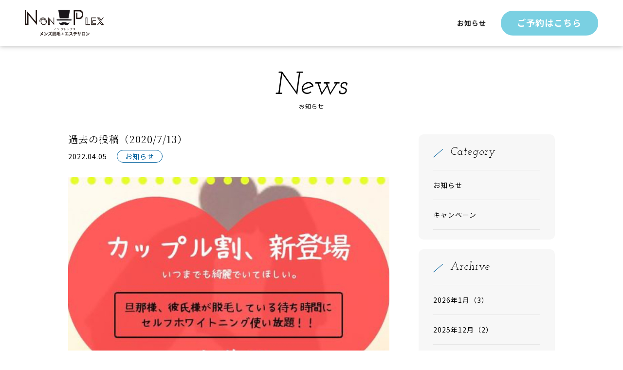

--- FILE ---
content_type: text/html; charset=UTF-8
request_url: https://nonplex.net/news/%E9%81%8E%E5%8E%BB%E3%81%AE%E6%8A%95%E7%A8%BF%EF%BC%882020-7-13%EF%BC%89/
body_size: 32872
content:
<!doctype html>
<html lang="ja"
	prefix="og: https://ogp.me/ns#"  class="no-js no-svg">

<head>
			<!-- Google Tag Manager -->
		<script>
			(function(w, d, s, l, i) {
				w[l] = w[l] || [];
				w[l].push({
					'gtm.start': new Date().getTime(),
					event: 'gtm.js'
				});
				var f = d.getElementsByTagName(s)[0],
					j = d.createElement(s),
					dl = l != 'dataLayer' ? '&l=' + l : '';
				j.async = true;
				j.src =
					'https://www.googletagmanager.com/gtm.js?id=' + i + dl;
				f.parentNode.insertBefore(j, f);
			})(window, document, 'script', 'dataLayer', 'GTM-NGN9B26');
		</script>
		<!-- End Google Tag Manager -->
		

	<meta charset="UTF-8" />
	<meta name="format-detection" content="telephone=no">
	<meta name="viewport" content="width=device-width,initial-scale=1">
	<link rel="stylesheet" type="text/css" href="https://nonplex.net/lp/wp-content/themes/nonplex-wp/assets/css/style.css">
	<link rel="stylesheet" type="text/css" href="https://nonplex.net/lp/wp-content/themes/nonplex-wp/assets/css/lightbox.min.css">

	<link rel="preconnect" href="https://fonts.googleapis.com">
	<link rel="preconnect" href="https://fonts.gstatic.com" crossorigin>
	<link href="https://fonts.googleapis.com/css2?family=Noto+Serif+JP:wght@200;300;400;500;600;700;900&display=swap" rel="stylesheet">
	<link href="https://fonts.googleapis.com/css2?family=Josefin+Slab:ital,wght@1,100;1,200;1,300;1,400;1,500;1,600;1,700&display=swap" rel="stylesheet">
	<link href="https://fonts.googleapis.com/css2?family=Noto+Sans+JP:wght@100;300;400;500;700;900&display=swap" rel="stylesheet">
	<!-- ファビコン -->
	<link rel="icon" href="https://nonplex.net/lp/wp-content/themes/nonplex-wp/assets/img/favicon.png">



	
		<!-- All in One SEO 4.1.5.3 -->
		<title>過去の投稿（2020/7/13） | 男性脱毛・ヒゲ脱毛サロンの【NONPLEX】</title>
		
		<meta name="description" content="皆さまこんばんわ(^o^) ノンプレックスです！！ 先週は素敵なカップル様にご来店頂［‥］" />
		<meta name="robots" content="max-image-preview:large" />
		<link rel="canonical" href="https://nonplex.net/news/%e9%81%8e%e5%8e%bb%e3%81%ae%e6%8a%95%e7%a8%bf%ef%bc%882020-7-13%ef%bc%89/" />
		<meta property="og:locale" content="ja_JP" />
		<meta property="og:site_name" content="富山市｜男性脱毛・ヒゲ脱毛サロンの【NONPLEX】 |" />
		<meta property="og:type" content="article" />
		<meta property="og:title" content="過去の投稿（2020/7/13） | 男性脱毛・ヒゲ脱毛サロンの【NONPLEX】" />
		<meta property="og:description" content="皆さまこんばんわ(^o^) ノンプレックスです！！ 先週は素敵なカップル様にご来店頂［‥］" />
		<meta property="og:url" content="https://nonplex.net/news/%e9%81%8e%e5%8e%bb%e3%81%ae%e6%8a%95%e7%a8%bf%ef%bc%882020-7-13%ef%bc%89/" />
		<meta property="article:published_time" content="2022-04-05T07:05:12+00:00" />
		<meta property="article:modified_time" content="2022-04-05T07:05:12+00:00" />
		<meta name="twitter:card" content="summary" />
		<meta name="twitter:domain" content="nonplex.net" />
		<meta name="twitter:title" content="過去の投稿（2020/7/13） | 男性脱毛・ヒゲ脱毛サロンの【NONPLEX】" />
		<meta name="twitter:description" content="皆さまこんばんわ(^o^) ノンプレックスです！！ 先週は素敵なカップル様にご来店頂［‥］" />
		<script type="application/ld+json" class="aioseo-schema">
			{"@context":"https:\/\/schema.org","@graph":[{"@type":"WebSite","@id":"https:\/\/nonplex.net\/#website","url":"https:\/\/nonplex.net\/","name":"\u5bcc\u5c71\u5e02\uff5c\u7537\u6027\u8131\u6bdb\u30fb\u30d2\u30b2\u8131\u6bdb\u30b5\u30ed\u30f3\u306e\u3010NONPLEX\u3011","inLanguage":"ja","publisher":{"@id":"https:\/\/nonplex.net\/#organization"}},{"@type":"Organization","@id":"https:\/\/nonplex.net\/#organization","name":"\u30ce\u30f3\u30d7\u30ec\u30c3\u30af\u30b9","url":"https:\/\/nonplex.net\/"},{"@type":"BreadcrumbList","@id":"https:\/\/nonplex.net\/news\/%e9%81%8e%e5%8e%bb%e3%81%ae%e6%8a%95%e7%a8%bf%ef%bc%882020-7-13%ef%bc%89\/#breadcrumblist","itemListElement":[{"@type":"ListItem","@id":"https:\/\/nonplex.net\/#listItem","position":1,"item":{"@type":"WebPage","@id":"https:\/\/nonplex.net\/","name":"\u30db\u30fc\u30e0","description":"\u30e1\u30f3\u30ba\u8131\u6bdb\u5c02\u9580\u5e97 \u5bcc\u5c71\u5e02\u3010NONPLEX\u3011\u7537\u6027\u8131\u6bdb\u30fb\u30d2\u30b2\u8131\u6bdb\u30b5\u30ed\u30f3\u306e\u3053\u3068\u306a\u3089\u3002\u5149\u7f8e\u5bb9\u6a5f PEGASUS PRO\u3092\u4f7f\u3063\u3066\u7121\u75db\u30d2\u30b2\u8131\u6bdb\u3082\u3067\u304d\u308b\u5bcc\u5c71\u306e\u30e1\u30f3\u30ba\u8131\u6bdb\u30b5\u30ed\u30f3\u306f\u53e3\u30b3\u30df\u3067\u3082\u75db\u304f\u306a\u3044\u3068\u5927\u4eba\u6c17\uff01NONPLEX","url":"https:\/\/nonplex.net\/"},"nextItem":"https:\/\/nonplex.net\/news\/#listItem"},{"@type":"ListItem","@id":"https:\/\/nonplex.net\/news\/#listItem","position":2,"item":{"@type":"WebPage","@id":"https:\/\/nonplex.net\/news\/","name":"\u304a\u77e5\u3089\u305b","description":"\u7686\u3055\u307e\u3053\u3093\u3070\u3093\u308f(^o^) \u30ce\u30f3\u30d7\u30ec\u30c3\u30af\u30b9\u3067\u3059\uff01\uff01 \u5148\u9031\u306f\u7d20\u6575\u306a\u30ab\u30c3\u30d7\u30eb\u69d8\u306b\u3054\u6765\u5e97\u9802\uff3b\u2025\uff3d","url":"https:\/\/nonplex.net\/news\/"},"nextItem":"https:\/\/nonplex.net\/news\/%e9%81%8e%e5%8e%bb%e3%81%ae%e6%8a%95%e7%a8%bf%ef%bc%882020-7-13%ef%bc%89\/#listItem","previousItem":"https:\/\/nonplex.net\/#listItem"},{"@type":"ListItem","@id":"https:\/\/nonplex.net\/news\/%e9%81%8e%e5%8e%bb%e3%81%ae%e6%8a%95%e7%a8%bf%ef%bc%882020-7-13%ef%bc%89\/#listItem","position":3,"item":{"@type":"WebPage","@id":"https:\/\/nonplex.net\/news\/%e9%81%8e%e5%8e%bb%e3%81%ae%e6%8a%95%e7%a8%bf%ef%bc%882020-7-13%ef%bc%89\/","name":"\u904e\u53bb\u306e\u6295\u7a3f\uff082020\/7\/13\uff09","description":"\u7686\u3055\u307e\u3053\u3093\u3070\u3093\u308f(^o^) \u30ce\u30f3\u30d7\u30ec\u30c3\u30af\u30b9\u3067\u3059\uff01\uff01 \u5148\u9031\u306f\u7d20\u6575\u306a\u30ab\u30c3\u30d7\u30eb\u69d8\u306b\u3054\u6765\u5e97\u9802\uff3b\u2025\uff3d","url":"https:\/\/nonplex.net\/news\/%e9%81%8e%e5%8e%bb%e3%81%ae%e6%8a%95%e7%a8%bf%ef%bc%882020-7-13%ef%bc%89\/"},"previousItem":"https:\/\/nonplex.net\/news\/#listItem"}]},{"@type":"Person","@id":"https:\/\/nonplex.net\/author\/nonplex\/#author","url":"https:\/\/nonplex.net\/author\/nonplex\/","name":"nonplex","image":{"@type":"ImageObject","@id":"https:\/\/nonplex.net\/news\/%e9%81%8e%e5%8e%bb%e3%81%ae%e6%8a%95%e7%a8%bf%ef%bc%882020-7-13%ef%bc%89\/#authorImage","url":"https:\/\/secure.gravatar.com\/avatar\/d7a8469469fec453dea2869812a7ff9d7d3aa7c87a5d9b4e14e48a764bd42de7?s=96&d=mm&r=g","width":96,"height":96,"caption":"nonplex"}},{"@type":"WebPage","@id":"https:\/\/nonplex.net\/news\/%e9%81%8e%e5%8e%bb%e3%81%ae%e6%8a%95%e7%a8%bf%ef%bc%882020-7-13%ef%bc%89\/#webpage","url":"https:\/\/nonplex.net\/news\/%e9%81%8e%e5%8e%bb%e3%81%ae%e6%8a%95%e7%a8%bf%ef%bc%882020-7-13%ef%bc%89\/","name":"\u904e\u53bb\u306e\u6295\u7a3f\uff082020\/7\/13\uff09 | \u7537\u6027\u8131\u6bdb\u30fb\u30d2\u30b2\u8131\u6bdb\u30b5\u30ed\u30f3\u306e\u3010NONPLEX\u3011","description":"\u7686\u3055\u307e\u3053\u3093\u3070\u3093\u308f(^o^) \u30ce\u30f3\u30d7\u30ec\u30c3\u30af\u30b9\u3067\u3059\uff01\uff01 \u5148\u9031\u306f\u7d20\u6575\u306a\u30ab\u30c3\u30d7\u30eb\u69d8\u306b\u3054\u6765\u5e97\u9802\uff3b\u2025\uff3d","inLanguage":"ja","isPartOf":{"@id":"https:\/\/nonplex.net\/#website"},"breadcrumb":{"@id":"https:\/\/nonplex.net\/news\/%e9%81%8e%e5%8e%bb%e3%81%ae%e6%8a%95%e7%a8%bf%ef%bc%882020-7-13%ef%bc%89\/#breadcrumblist"},"author":"https:\/\/nonplex.net\/author\/nonplex\/#author","creator":"https:\/\/nonplex.net\/author\/nonplex\/#author","image":{"@type":"ImageObject","@id":"https:\/\/nonplex.net\/#mainImage","url":"https:\/\/nonplex.net\/lp\/wp-content\/uploads\/2022\/04\/40B24D8B-06D2-4066-AF1C-4455AAED903D.jpeg","width":1095,"height":1098},"primaryImageOfPage":{"@id":"https:\/\/nonplex.net\/news\/%e9%81%8e%e5%8e%bb%e3%81%ae%e6%8a%95%e7%a8%bf%ef%bc%882020-7-13%ef%bc%89\/#mainImage"},"datePublished":"2022-04-05T07:05:12+09:00","dateModified":"2022-04-05T07:05:12+09:00"},{"@type":"BlogPosting","@id":"https:\/\/nonplex.net\/news\/%e9%81%8e%e5%8e%bb%e3%81%ae%e6%8a%95%e7%a8%bf%ef%bc%882020-7-13%ef%bc%89\/#blogposting","name":"\u904e\u53bb\u306e\u6295\u7a3f\uff082020\/7\/13\uff09 | \u7537\u6027\u8131\u6bdb\u30fb\u30d2\u30b2\u8131\u6bdb\u30b5\u30ed\u30f3\u306e\u3010NONPLEX\u3011","description":"\u7686\u3055\u307e\u3053\u3093\u3070\u3093\u308f(^o^) \u30ce\u30f3\u30d7\u30ec\u30c3\u30af\u30b9\u3067\u3059\uff01\uff01 \u5148\u9031\u306f\u7d20\u6575\u306a\u30ab\u30c3\u30d7\u30eb\u69d8\u306b\u3054\u6765\u5e97\u9802\uff3b\u2025\uff3d","inLanguage":"ja","headline":"\u904e\u53bb\u306e\u6295\u7a3f\uff082020\/7\/13\uff09","author":{"@id":"https:\/\/nonplex.net\/author\/nonplex\/#author"},"publisher":{"@id":"https:\/\/nonplex.net\/#organization"},"datePublished":"2022-04-05T07:05:12+09:00","dateModified":"2022-04-05T07:05:12+09:00","articleSection":"\u304a\u77e5\u3089\u305b","mainEntityOfPage":{"@id":"https:\/\/nonplex.net\/news\/%e9%81%8e%e5%8e%bb%e3%81%ae%e6%8a%95%e7%a8%bf%ef%bc%882020-7-13%ef%bc%89\/#webpage"},"isPartOf":{"@id":"https:\/\/nonplex.net\/news\/%e9%81%8e%e5%8e%bb%e3%81%ae%e6%8a%95%e7%a8%bf%ef%bc%882020-7-13%ef%bc%89\/#webpage"},"image":{"@type":"ImageObject","@id":"https:\/\/nonplex.net\/#articleImage","url":"https:\/\/nonplex.net\/lp\/wp-content\/uploads\/2022\/04\/40B24D8B-06D2-4066-AF1C-4455AAED903D.jpeg","width":1095,"height":1098}}]}
		</script>
		<!-- All in One SEO -->

<link rel="alternate" type="application/rss+xml" title="富山市｜男性脱毛・ヒゲ脱毛サロンの【NONPLEX】 &raquo; 過去の投稿（2020/7/13） のコメントのフィード" href="https://nonplex.net/news/%e9%81%8e%e5%8e%bb%e3%81%ae%e6%8a%95%e7%a8%bf%ef%bc%882020-7-13%ef%bc%89/feed/" />
<link rel="alternate" title="oEmbed (JSON)" type="application/json+oembed" href="https://nonplex.net/wp-json/oembed/1.0/embed?url=https%3A%2F%2Fnonplex.net%2Fnews%2F%25e9%2581%258e%25e5%258e%25bb%25e3%2581%25ae%25e6%258a%2595%25e7%25a8%25bf%25ef%25bc%25882020-7-13%25ef%25bc%2589%2F" />
<link rel="alternate" title="oEmbed (XML)" type="text/xml+oembed" href="https://nonplex.net/wp-json/oembed/1.0/embed?url=https%3A%2F%2Fnonplex.net%2Fnews%2F%25e9%2581%258e%25e5%258e%25bb%25e3%2581%25ae%25e6%258a%2595%25e7%25a8%25bf%25ef%25bc%25882020-7-13%25ef%25bc%2589%2F&#038;format=xml" />
<style id='wp-img-auto-sizes-contain-inline-css' type='text/css'>
img:is([sizes=auto i],[sizes^="auto," i]){contain-intrinsic-size:3000px 1500px}
/*# sourceURL=wp-img-auto-sizes-contain-inline-css */
</style>
<link rel='stylesheet' id='sb_instagram_styles-css' href='https://nonplex.net/lp/wp-content/plugins/instagram-feed/css/sbi-styles.min.css?ver=2.9.8' type='text/css' media='all' />
<style id='wp-emoji-styles-inline-css' type='text/css'>

	img.wp-smiley, img.emoji {
		display: inline !important;
		border: none !important;
		box-shadow: none !important;
		height: 1em !important;
		width: 1em !important;
		margin: 0 0.07em !important;
		vertical-align: -0.1em !important;
		background: none !important;
		padding: 0 !important;
	}
/*# sourceURL=wp-emoji-styles-inline-css */
</style>
<style id='wp-block-library-inline-css' type='text/css'>
:root{--wp-block-synced-color:#7a00df;--wp-block-synced-color--rgb:122,0,223;--wp-bound-block-color:var(--wp-block-synced-color);--wp-editor-canvas-background:#ddd;--wp-admin-theme-color:#007cba;--wp-admin-theme-color--rgb:0,124,186;--wp-admin-theme-color-darker-10:#006ba1;--wp-admin-theme-color-darker-10--rgb:0,107,160.5;--wp-admin-theme-color-darker-20:#005a87;--wp-admin-theme-color-darker-20--rgb:0,90,135;--wp-admin-border-width-focus:2px}@media (min-resolution:192dpi){:root{--wp-admin-border-width-focus:1.5px}}.wp-element-button{cursor:pointer}:root .has-very-light-gray-background-color{background-color:#eee}:root .has-very-dark-gray-background-color{background-color:#313131}:root .has-very-light-gray-color{color:#eee}:root .has-very-dark-gray-color{color:#313131}:root .has-vivid-green-cyan-to-vivid-cyan-blue-gradient-background{background:linear-gradient(135deg,#00d084,#0693e3)}:root .has-purple-crush-gradient-background{background:linear-gradient(135deg,#34e2e4,#4721fb 50%,#ab1dfe)}:root .has-hazy-dawn-gradient-background{background:linear-gradient(135deg,#faaca8,#dad0ec)}:root .has-subdued-olive-gradient-background{background:linear-gradient(135deg,#fafae1,#67a671)}:root .has-atomic-cream-gradient-background{background:linear-gradient(135deg,#fdd79a,#004a59)}:root .has-nightshade-gradient-background{background:linear-gradient(135deg,#330968,#31cdcf)}:root .has-midnight-gradient-background{background:linear-gradient(135deg,#020381,#2874fc)}:root{--wp--preset--font-size--normal:16px;--wp--preset--font-size--huge:42px}.has-regular-font-size{font-size:1em}.has-larger-font-size{font-size:2.625em}.has-normal-font-size{font-size:var(--wp--preset--font-size--normal)}.has-huge-font-size{font-size:var(--wp--preset--font-size--huge)}.has-text-align-center{text-align:center}.has-text-align-left{text-align:left}.has-text-align-right{text-align:right}.has-fit-text{white-space:nowrap!important}#end-resizable-editor-section{display:none}.aligncenter{clear:both}.items-justified-left{justify-content:flex-start}.items-justified-center{justify-content:center}.items-justified-right{justify-content:flex-end}.items-justified-space-between{justify-content:space-between}.screen-reader-text{border:0;clip-path:inset(50%);height:1px;margin:-1px;overflow:hidden;padding:0;position:absolute;width:1px;word-wrap:normal!important}.screen-reader-text:focus{background-color:#ddd;clip-path:none;color:#444;display:block;font-size:1em;height:auto;left:5px;line-height:normal;padding:15px 23px 14px;text-decoration:none;top:5px;width:auto;z-index:100000}html :where(.has-border-color){border-style:solid}html :where([style*=border-top-color]){border-top-style:solid}html :where([style*=border-right-color]){border-right-style:solid}html :where([style*=border-bottom-color]){border-bottom-style:solid}html :where([style*=border-left-color]){border-left-style:solid}html :where([style*=border-width]){border-style:solid}html :where([style*=border-top-width]){border-top-style:solid}html :where([style*=border-right-width]){border-right-style:solid}html :where([style*=border-bottom-width]){border-bottom-style:solid}html :where([style*=border-left-width]){border-left-style:solid}html :where(img[class*=wp-image-]){height:auto;max-width:100%}:where(figure){margin:0 0 1em}html :where(.is-position-sticky){--wp-admin--admin-bar--position-offset:var(--wp-admin--admin-bar--height,0px)}@media screen and (max-width:600px){html :where(.is-position-sticky){--wp-admin--admin-bar--position-offset:0px}}
/*wp_block_styles_on_demand_placeholder:697c04caaf0ba*/
/*# sourceURL=wp-block-library-inline-css */
</style>
<style id='classic-theme-styles-inline-css' type='text/css'>
/*! This file is auto-generated */
.wp-block-button__link{color:#fff;background-color:#32373c;border-radius:9999px;box-shadow:none;text-decoration:none;padding:calc(.667em + 2px) calc(1.333em + 2px);font-size:1.125em}.wp-block-file__button{background:#32373c;color:#fff;text-decoration:none}
/*# sourceURL=/wp-includes/css/classic-themes.min.css */
</style>
<link rel="https://api.w.org/" href="https://nonplex.net/wp-json/" /><link rel="alternate" title="JSON" type="application/json" href="https://nonplex.net/wp-json/wp/v2/posts/375" /><link rel="EditURI" type="application/rsd+xml" title="RSD" href="https://nonplex.net/lp/xmlrpc.php?rsd" />
<meta name="generator" content="WordPress 6.9" />
<link rel='shortlink' href='https://nonplex.net/?p=375' />
		<meta property="og:image" content="https://nonplex.net/lp/wp-content/themes/nonplex-wp/assets/img/ogp.jpg" />
	</head>



		<body class="wp-singular post-template-default single single-post postid-375 single-format-standard wp-theme-nonplex-wp">
							<!-- Google Tag Manager (noscript) -->
			<noscript><iframe src="https://www.googletagmanager.com/ns.html?id=GTM-NGN9B26" height="0" width="0" style="display:none;visibility:hidden"></iframe></noscript>
			<!-- End Google Tag Manager (noscript) -->
		
		<header>
			<div class="stack-inner">
				<div class="flex">
					<div class="logo">
						<a href="/">
							<img src="https://nonplex.net/lp/wp-content/themes/nonplex-wp/assets/img/logo.png" alt="nonplex">
						</a>
					</div>
					<div class="under">
						<a href="/news/">お知らせ</a>
						<div class="btn">
															<a href="https://nonplex.net/#sns01">ご予約はこちら</a>
													</div>
					</div>
				</div>
			</div>
		</header><div class="underpage single-news">
	<div class="inner">
		<h1><span>News</span>お知らせ</h1>
		<div class="flex">
			<div class="cover">
				<div class="single-item">
					<div class="title">
						<h2>過去の投稿（2020/7/13）</h2>
						<div class="type">
							<p>2022.04.05</p>
							<span>お知らせ</span>
						</div>
					</div>
					<div class="thumbnail">
													<img width="1095" height="1098" src="https://nonplex.net/lp/wp-content/uploads/2022/04/40B24D8B-06D2-4066-AF1C-4455AAED903D.jpeg" class="attachment-post-thumbnail size-post-thumbnail wp-post-image" alt="" decoding="async" fetchpriority="high" srcset="https://nonplex.net/lp/wp-content/uploads/2022/04/40B24D8B-06D2-4066-AF1C-4455AAED903D.jpeg 1095w, https://nonplex.net/lp/wp-content/uploads/2022/04/40B24D8B-06D2-4066-AF1C-4455AAED903D-300x300.jpeg 300w, https://nonplex.net/lp/wp-content/uploads/2022/04/40B24D8B-06D2-4066-AF1C-4455AAED903D-1021x1024.jpeg 1021w, https://nonplex.net/lp/wp-content/uploads/2022/04/40B24D8B-06D2-4066-AF1C-4455AAED903D-150x150.jpeg 150w, https://nonplex.net/lp/wp-content/uploads/2022/04/40B24D8B-06D2-4066-AF1C-4455AAED903D-768x770.jpeg 768w" sizes="(max-width: 1095px) 100vw, 1095px" />											</div>
					<div class="main-text">
						<p>皆さまこんばんわ(^o^)<br />
ノンプレックスです！！</p>
<p>先週は素敵なカップル様にご来店頂きました(*´꒳`*)<br />
ご来店ありがとうございました&#x1f60a;</p>
<p>カップル割大変好評です(*^▽^*)</p>
<p>皆様も大切な方と一緒にいかがですか？？<br />
ご来店お待ちしております(^ ^)</p>
<p>以上、ノンプレックスでした！</p>
<p>#富山県#富山市#富山脱毛<br />
#メンズ#メンズ脱毛#サロン<br />
#ノンプレックス#安い#早い<br />
#痛くない#都度払い#無痛脱毛<br />
#エステ#フェイシャルエステ<br />
#リフトアップ#カーボンピーリング<br />
#アットホームな店#全身脱毛#VIO脱毛<br />
#ヒゲ脱毛#完全予約制#カップル割#セルフホワイトニング<br />
#歯#一緒に#いつまでも#美しく#綺麗に#フォロー#よろしくお願いします</p>
<p><img decoding="async" class="alignnone size-medium wp-image-376" src="https://nonplex.net/lp/wp-content/uploads/2022/04/7B93BA40-EAEB-420D-B437-2E37FA26B7F7-300x298.jpeg" alt="" width="300" height="298" srcset="https://nonplex.net/lp/wp-content/uploads/2022/04/7B93BA40-EAEB-420D-B437-2E37FA26B7F7-300x298.jpeg 300w, https://nonplex.net/lp/wp-content/uploads/2022/04/7B93BA40-EAEB-420D-B437-2E37FA26B7F7-1024x1016.jpeg 1024w, https://nonplex.net/lp/wp-content/uploads/2022/04/7B93BA40-EAEB-420D-B437-2E37FA26B7F7-150x150.jpeg 150w, https://nonplex.net/lp/wp-content/uploads/2022/04/7B93BA40-EAEB-420D-B437-2E37FA26B7F7-768x762.jpeg 768w, https://nonplex.net/lp/wp-content/uploads/2022/04/7B93BA40-EAEB-420D-B437-2E37FA26B7F7.jpeg 1104w" sizes="(max-width: 300px) 100vw, 300px" /> <img decoding="async" class="alignnone size-medium wp-image-377" src="https://nonplex.net/lp/wp-content/uploads/2022/04/40B24D8B-06D2-4066-AF1C-4455AAED903D-300x300.jpeg" alt="" width="300" height="300" srcset="https://nonplex.net/lp/wp-content/uploads/2022/04/40B24D8B-06D2-4066-AF1C-4455AAED903D-300x300.jpeg 300w, https://nonplex.net/lp/wp-content/uploads/2022/04/40B24D8B-06D2-4066-AF1C-4455AAED903D-1021x1024.jpeg 1021w, https://nonplex.net/lp/wp-content/uploads/2022/04/40B24D8B-06D2-4066-AF1C-4455AAED903D-150x150.jpeg 150w, https://nonplex.net/lp/wp-content/uploads/2022/04/40B24D8B-06D2-4066-AF1C-4455AAED903D-768x770.jpeg 768w, https://nonplex.net/lp/wp-content/uploads/2022/04/40B24D8B-06D2-4066-AF1C-4455AAED903D.jpeg 1095w" sizes="(max-width: 300px) 100vw, 300px" /></p>
					</div>
					<div class="back-btn">
						<a href="/news/">記事一覧はこちら</a>
					</div>
				</div>
			</div>
			<div class="side-list">
				<ul class="category">
					<li class="ttl">Category</li>
					<li><a href="https://nonplex.net/category/news/">お知らせ</a></li><li><a href="https://nonplex.net/category/news/campaign/">キャンペーン</a></li>				</ul>
				<ul class="archive">
					<li class="ttl">Archive</li>
						<li><a href='https://nonplex.net/2026/01/'>2026年1月（3）</a></li>
	<li><a href='https://nonplex.net/2025/12/'>2025年12月（2）</a></li>
	<li><a href='https://nonplex.net/2025/10/'>2025年10月（4）</a></li>
	<li><a href='https://nonplex.net/2025/09/'>2025年9月（3）</a></li>
	<li><a href='https://nonplex.net/2025/07/'>2025年7月（3）</a></li>
	<li><a href='https://nonplex.net/2025/06/'>2025年6月（2）</a></li>
	<li><a href='https://nonplex.net/2025/05/'>2025年5月（4）</a></li>
	<li><a href='https://nonplex.net/2025/04/'>2025年4月（9）</a></li>
	<li><a href='https://nonplex.net/2025/03/'>2025年3月（4）</a></li>
	<li><a href='https://nonplex.net/2025/02/'>2025年2月（3）</a></li>
	<li><a href='https://nonplex.net/2025/01/'>2025年1月（5）</a></li>
	<li><a href='https://nonplex.net/2024/12/'>2024年12月（7）</a></li>
	<li><a href='https://nonplex.net/2024/11/'>2024年11月（4）</a></li>
	<li><a href='https://nonplex.net/2023/08/'>2023年8月（2）</a></li>
	<li><a href='https://nonplex.net/2023/07/'>2023年7月（1）</a></li>
	<li><a href='https://nonplex.net/2023/06/'>2023年6月（2）</a></li>
	<li><a href='https://nonplex.net/2023/05/'>2023年5月（4）</a></li>
	<li><a href='https://nonplex.net/2023/04/'>2023年4月（25）</a></li>
	<li><a href='https://nonplex.net/2023/03/'>2023年3月（24）</a></li>
	<li><a href='https://nonplex.net/2023/02/'>2023年2月（21）</a></li>
	<li><a href='https://nonplex.net/2023/01/'>2023年1月（21）</a></li>
	<li><a href='https://nonplex.net/2022/12/'>2022年12月（23）</a></li>
	<li><a href='https://nonplex.net/2022/11/'>2022年11月（38）</a></li>
	<li><a href='https://nonplex.net/2022/10/'>2022年10月（34）</a></li>
	<li><a href='https://nonplex.net/2022/09/'>2022年9月（40）</a></li>
	<li><a href='https://nonplex.net/2022/08/'>2022年8月（30）</a></li>
	<li><a href='https://nonplex.net/2022/07/'>2022年7月（31）</a></li>
	<li><a href='https://nonplex.net/2022/06/'>2022年6月（21）</a></li>
	<li><a href='https://nonplex.net/2022/05/'>2022年5月（38）</a></li>
	<li><a href='https://nonplex.net/2022/04/'>2022年4月（39）</a></li>
	<li><a href='https://nonplex.net/2022/03/'>2022年3月（29）</a></li>
	<li><a href='https://nonplex.net/2022/02/'>2022年2月（17）</a></li>
	<li><a href='https://nonplex.net/2022/01/'>2022年1月（20）</a></li>
	<li><a href='https://nonplex.net/2021/11/'>2021年11月（1）</a></li>
	<li><a href='https://nonplex.net/2021/10/'>2021年10月（1）</a></li>
	<li><a href='https://nonplex.net/2021/07/'>2021年7月（1）</a></li>
				</ul>
			</div>
		</div>
	</div>
</div>
<script type="speculationrules">
{"prefetch":[{"source":"document","where":{"and":[{"href_matches":"/*"},{"not":{"href_matches":["/lp/wp-*.php","/lp/wp-admin/*","/lp/wp-content/uploads/*","/lp/wp-content/*","/lp/wp-content/plugins/*","/lp/wp-content/themes/nonplex-wp/*","/*\\?(.+)"]}},{"not":{"selector_matches":"a[rel~=\"nofollow\"]"}},{"not":{"selector_matches":".no-prefetch, .no-prefetch a"}}]},"eagerness":"conservative"}]}
</script>
<!-- Instagram Feed JS -->
<script type="text/javascript">
var sbiajaxurl = "https://nonplex.net/lp/wp-admin/admin-ajax.php";
</script>
	<script>
		document.addEventListener('wpcf7mailsent', function(event) {
			location = '/contact/done/'; //サンクスページURL
		}, false);
	</script>
<script id="wp-emoji-settings" type="application/json">
{"baseUrl":"https://s.w.org/images/core/emoji/17.0.2/72x72/","ext":".png","svgUrl":"https://s.w.org/images/core/emoji/17.0.2/svg/","svgExt":".svg","source":{"concatemoji":"https://nonplex.net/lp/wp-includes/js/wp-emoji-release.min.js?ver=6.9"}}
</script>
<script type="module">
/* <![CDATA[ */
/*! This file is auto-generated */
const a=JSON.parse(document.getElementById("wp-emoji-settings").textContent),o=(window._wpemojiSettings=a,"wpEmojiSettingsSupports"),s=["flag","emoji"];function i(e){try{var t={supportTests:e,timestamp:(new Date).valueOf()};sessionStorage.setItem(o,JSON.stringify(t))}catch(e){}}function c(e,t,n){e.clearRect(0,0,e.canvas.width,e.canvas.height),e.fillText(t,0,0);t=new Uint32Array(e.getImageData(0,0,e.canvas.width,e.canvas.height).data);e.clearRect(0,0,e.canvas.width,e.canvas.height),e.fillText(n,0,0);const a=new Uint32Array(e.getImageData(0,0,e.canvas.width,e.canvas.height).data);return t.every((e,t)=>e===a[t])}function p(e,t){e.clearRect(0,0,e.canvas.width,e.canvas.height),e.fillText(t,0,0);var n=e.getImageData(16,16,1,1);for(let e=0;e<n.data.length;e++)if(0!==n.data[e])return!1;return!0}function u(e,t,n,a){switch(t){case"flag":return n(e,"\ud83c\udff3\ufe0f\u200d\u26a7\ufe0f","\ud83c\udff3\ufe0f\u200b\u26a7\ufe0f")?!1:!n(e,"\ud83c\udde8\ud83c\uddf6","\ud83c\udde8\u200b\ud83c\uddf6")&&!n(e,"\ud83c\udff4\udb40\udc67\udb40\udc62\udb40\udc65\udb40\udc6e\udb40\udc67\udb40\udc7f","\ud83c\udff4\u200b\udb40\udc67\u200b\udb40\udc62\u200b\udb40\udc65\u200b\udb40\udc6e\u200b\udb40\udc67\u200b\udb40\udc7f");case"emoji":return!a(e,"\ud83e\u1fac8")}return!1}function f(e,t,n,a){let r;const o=(r="undefined"!=typeof WorkerGlobalScope&&self instanceof WorkerGlobalScope?new OffscreenCanvas(300,150):document.createElement("canvas")).getContext("2d",{willReadFrequently:!0}),s=(o.textBaseline="top",o.font="600 32px Arial",{});return e.forEach(e=>{s[e]=t(o,e,n,a)}),s}function r(e){var t=document.createElement("script");t.src=e,t.defer=!0,document.head.appendChild(t)}a.supports={everything:!0,everythingExceptFlag:!0},new Promise(t=>{let n=function(){try{var e=JSON.parse(sessionStorage.getItem(o));if("object"==typeof e&&"number"==typeof e.timestamp&&(new Date).valueOf()<e.timestamp+604800&&"object"==typeof e.supportTests)return e.supportTests}catch(e){}return null}();if(!n){if("undefined"!=typeof Worker&&"undefined"!=typeof OffscreenCanvas&&"undefined"!=typeof URL&&URL.createObjectURL&&"undefined"!=typeof Blob)try{var e="postMessage("+f.toString()+"("+[JSON.stringify(s),u.toString(),c.toString(),p.toString()].join(",")+"));",a=new Blob([e],{type:"text/javascript"});const r=new Worker(URL.createObjectURL(a),{name:"wpTestEmojiSupports"});return void(r.onmessage=e=>{i(n=e.data),r.terminate(),t(n)})}catch(e){}i(n=f(s,u,c,p))}t(n)}).then(e=>{for(const n in e)a.supports[n]=e[n],a.supports.everything=a.supports.everything&&a.supports[n],"flag"!==n&&(a.supports.everythingExceptFlag=a.supports.everythingExceptFlag&&a.supports[n]);var t;a.supports.everythingExceptFlag=a.supports.everythingExceptFlag&&!a.supports.flag,a.supports.everything||((t=a.source||{}).concatemoji?r(t.concatemoji):t.wpemoji&&t.twemoji&&(r(t.twemoji),r(t.wpemoji)))});
//# sourceURL=https://nonplex.net/lp/wp-includes/js/wp-emoji-loader.min.js
/* ]]> */
</script>
	<footer>
		<div class="stack-inner">
			<div class="flex">
				<div class="logo">
					<a href="/">
						<img src="https://nonplex.net/lp/wp-content/themes/nonplex-wp/assets/img/logo-w.png" alt="ノンプレックス">
					</a>
				</div>
				<div class="right">
					<div class="under">
						<a href="/news/">お知らせ</a>
						<div class="btn">
													<a href="https://nonplex.net/#sns01">ご予約はこちら</a>	
												</div>
					</div>
					<p class="copyright pc">Copyright © 富山市/NONPLEX. All Rights Reserved.</p>
				</div>
			</div>
			<p class="copyright sp">Copyright © 富山市/NONPLEX. All Rights Reserved.</p>
		</div>
		<p class="under-text">富山県中小企業リバイバル補助金活用事業（令和3年12月17日作成）</p>
	</footer>

	<!-- CDN -->
	<script src="https://ajax.googleapis.com/ajax/libs/jquery/3.3.1/jquery.min.js"></script>
	<script src="https://nonplex.net/lp/wp-content/themes/nonplex-wp/assets/js/common.js"></script>
	<script src="https://nonplex.net/lp/wp-content/themes/nonplex-wp/assets/js/lightbox.min.js"></script>
</body>

</html><script type="speculationrules">
{"prefetch":[{"source":"document","where":{"and":[{"href_matches":"/*"},{"not":{"href_matches":["/lp/wp-*.php","/lp/wp-admin/*","/lp/wp-content/uploads/*","/lp/wp-content/*","/lp/wp-content/plugins/*","/lp/wp-content/themes/nonplex-wp/*","/*\\?(.+)"]}},{"not":{"selector_matches":"a[rel~=\"nofollow\"]"}},{"not":{"selector_matches":".no-prefetch, .no-prefetch a"}}]},"eagerness":"conservative"}]}
</script>
<!-- Instagram Feed JS -->
<script type="text/javascript">
var sbiajaxurl = "https://nonplex.net/lp/wp-admin/admin-ajax.php";
</script>
	<script>
		document.addEventListener('wpcf7mailsent', function(event) {
			location = '/contact/done/'; //サンクスページURL
		}, false);
	</script>
<script id="wp-emoji-settings" type="application/json">
{"baseUrl":"https://s.w.org/images/core/emoji/17.0.2/72x72/","ext":".png","svgUrl":"https://s.w.org/images/core/emoji/17.0.2/svg/","svgExt":".svg","source":{"concatemoji":"https://nonplex.net/lp/wp-includes/js/wp-emoji-release.min.js?ver=6.9"}}
</script>
<script type="module">
/* <![CDATA[ */
/*! This file is auto-generated */
const a=JSON.parse(document.getElementById("wp-emoji-settings").textContent),o=(window._wpemojiSettings=a,"wpEmojiSettingsSupports"),s=["flag","emoji"];function i(e){try{var t={supportTests:e,timestamp:(new Date).valueOf()};sessionStorage.setItem(o,JSON.stringify(t))}catch(e){}}function c(e,t,n){e.clearRect(0,0,e.canvas.width,e.canvas.height),e.fillText(t,0,0);t=new Uint32Array(e.getImageData(0,0,e.canvas.width,e.canvas.height).data);e.clearRect(0,0,e.canvas.width,e.canvas.height),e.fillText(n,0,0);const a=new Uint32Array(e.getImageData(0,0,e.canvas.width,e.canvas.height).data);return t.every((e,t)=>e===a[t])}function p(e,t){e.clearRect(0,0,e.canvas.width,e.canvas.height),e.fillText(t,0,0);var n=e.getImageData(16,16,1,1);for(let e=0;e<n.data.length;e++)if(0!==n.data[e])return!1;return!0}function u(e,t,n,a){switch(t){case"flag":return n(e,"\ud83c\udff3\ufe0f\u200d\u26a7\ufe0f","\ud83c\udff3\ufe0f\u200b\u26a7\ufe0f")?!1:!n(e,"\ud83c\udde8\ud83c\uddf6","\ud83c\udde8\u200b\ud83c\uddf6")&&!n(e,"\ud83c\udff4\udb40\udc67\udb40\udc62\udb40\udc65\udb40\udc6e\udb40\udc67\udb40\udc7f","\ud83c\udff4\u200b\udb40\udc67\u200b\udb40\udc62\u200b\udb40\udc65\u200b\udb40\udc6e\u200b\udb40\udc67\u200b\udb40\udc7f");case"emoji":return!a(e,"\ud83e\u1fac8")}return!1}function f(e,t,n,a){let r;const o=(r="undefined"!=typeof WorkerGlobalScope&&self instanceof WorkerGlobalScope?new OffscreenCanvas(300,150):document.createElement("canvas")).getContext("2d",{willReadFrequently:!0}),s=(o.textBaseline="top",o.font="600 32px Arial",{});return e.forEach(e=>{s[e]=t(o,e,n,a)}),s}function r(e){var t=document.createElement("script");t.src=e,t.defer=!0,document.head.appendChild(t)}a.supports={everything:!0,everythingExceptFlag:!0},new Promise(t=>{let n=function(){try{var e=JSON.parse(sessionStorage.getItem(o));if("object"==typeof e&&"number"==typeof e.timestamp&&(new Date).valueOf()<e.timestamp+604800&&"object"==typeof e.supportTests)return e.supportTests}catch(e){}return null}();if(!n){if("undefined"!=typeof Worker&&"undefined"!=typeof OffscreenCanvas&&"undefined"!=typeof URL&&URL.createObjectURL&&"undefined"!=typeof Blob)try{var e="postMessage("+f.toString()+"("+[JSON.stringify(s),u.toString(),c.toString(),p.toString()].join(",")+"));",a=new Blob([e],{type:"text/javascript"});const r=new Worker(URL.createObjectURL(a),{name:"wpTestEmojiSupports"});return void(r.onmessage=e=>{i(n=e.data),r.terminate(),t(n)})}catch(e){}i(n=f(s,u,c,p))}t(n)}).then(e=>{for(const n in e)a.supports[n]=e[n],a.supports.everything=a.supports.everything&&a.supports[n],"flag"!==n&&(a.supports.everythingExceptFlag=a.supports.everythingExceptFlag&&a.supports[n]);var t;a.supports.everythingExceptFlag=a.supports.everythingExceptFlag&&!a.supports.flag,a.supports.everything||((t=a.source||{}).concatemoji?r(t.concatemoji):t.wpemoji&&t.twemoji&&(r(t.twemoji),r(t.wpemoji)))});
//# sourceURL=https://nonplex.net/lp/wp-includes/js/wp-emoji-loader.min.js
/* ]]> */
</script>


--- FILE ---
content_type: application/javascript
request_url: https://nonplex.net/lp/wp-content/themes/nonplex-wp/assets/js/common.js
body_size: 480
content:
$("li.question").click(function () {
	$(this).toggleClass('active').children(".answer").slideToggle();
});

$(".main .price .tab-btn li").click(function () {
	let tabs = $(".main .price .tab-btn li"); //クラスを全て取得し、変数tabsに配列で定義
	const index = tabs.index(this); //タブが何番目かを数える
	$(".main .price .tab-btn li").removeClass('active'); //タブのactiveを全て外す
	$(".main .price .detail .item").removeClass('active');//表示するコンテンツのactiveを全て外す
	$(this).toggleClass('active').children(".answer"); //クリックしたタブにactiveを付与
	$(".main .price .detail .item").eq(index).addClass('active');//数えた番号のコンテンツにactiveを付与
});

$(function () {
	$('a[href^="#"]').on("click", function () {
		var speed = 600; //スクロールスピード
		var header_height = 90;
		var href = $(this).attr("href");
		var target = $(href == "#" || href == "" ? 'html' : href);
		var position = target.offset().top - header_height;
		$('body,html').animate({ scrollTop: position }, speed, 'swing');
		return false;
	});
});